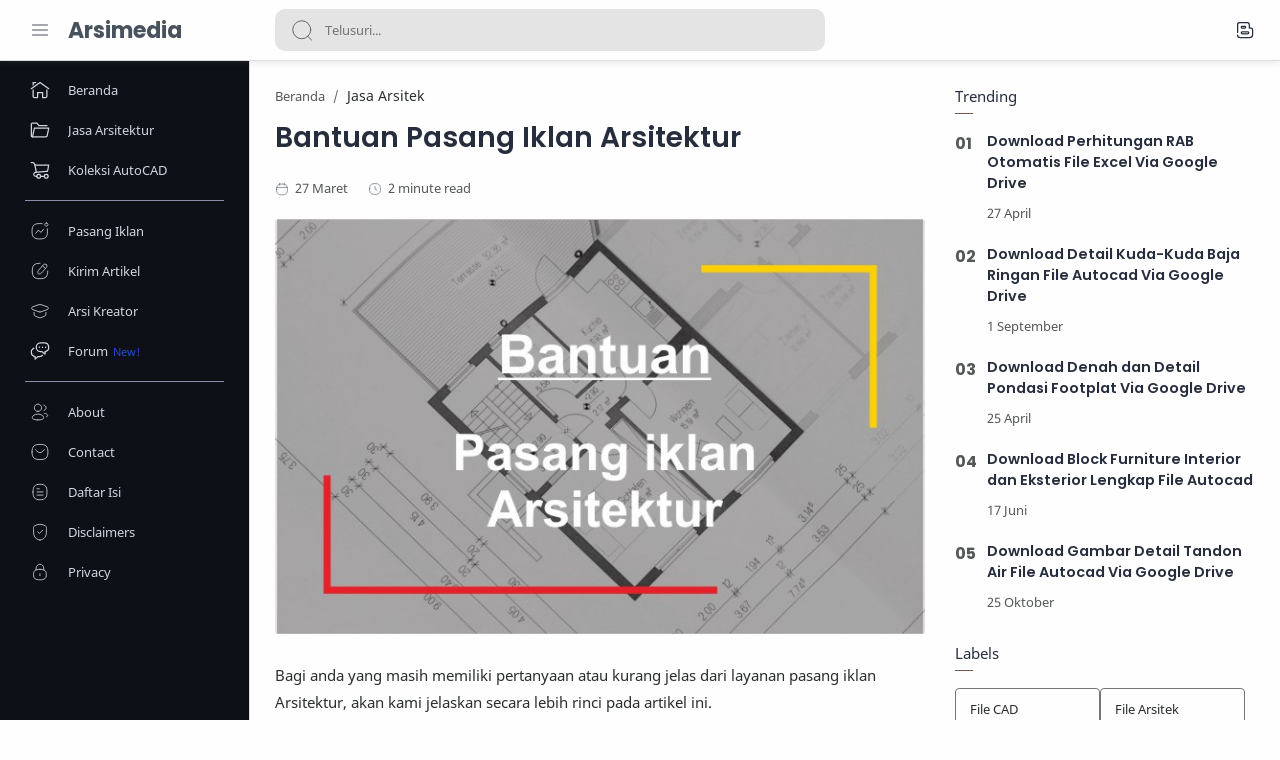

--- FILE ---
content_type: text/javascript; charset=UTF-8
request_url: https://www.arsimedia.com/feeds/posts/summary/-/Jasa%20Arsitek?alt=json-in-script&orderby=updated&start-index=20&max-results=6&callback=showRelatedPost
body_size: 3436
content:
// API callback
showRelatedPost({"version":"1.0","encoding":"UTF-8","feed":{"xmlns":"http://www.w3.org/2005/Atom","xmlns$openSearch":"http://a9.com/-/spec/opensearchrss/1.0/","xmlns$blogger":"http://schemas.google.com/blogger/2008","xmlns$georss":"http://www.georss.org/georss","xmlns$gd":"http://schemas.google.com/g/2005","xmlns$thr":"http://purl.org/syndication/thread/1.0","id":{"$t":"tag:blogger.com,1999:blog-2116273432486309664"},"updated":{"$t":"2025-12-13T08:52:29.029+07:00"},"category":[{"term":"File CAD"},{"term":"File Arsitek"},{"term":"3D Model"},{"term":"Karya Sayembara"},{"term":"Tugas Arsitektur"},{"term":"Berita Arsitektur"},{"term":"Inspirasi Desain"},{"term":"Info Sayembara"},{"term":"Jasa Arsitek"},{"term":"Belajar Arsitektur"},{"term":"Konsep Desain"},{"term":"Toko Arsitek"},{"term":"Denah"},{"term":"Tips Arsitektur"},{"term":"Referensi"},{"term":"Tampak"},{"term":"Sipil"},{"term":"Profil Arsitek"},{"term":"Cerita Arsitektur"},{"term":"Cara Menjadi Arsitek"},{"term":"Update Arsitektur"},{"term":"File Premium"},{"term":"Informasi Bangunan"},{"term":"Interior"},{"term":"Tips Desain"},{"term":"Tutorial"},{"term":"Green Building"},{"term":"Kamar"},{"term":"Daftar Harga"},{"term":"Infrastruktur"},{"term":"Jurnal"},{"term":"Project Design"},{"term":"Event Arsitektur"},{"term":"Furniture"},{"term":"Industrial"},{"term":"Kayu"},{"term":"Klasik Modern"},{"term":"Konsultan Arsitek"},{"term":"Kontemporer"},{"term":"Loker Arsitek"},{"term":"Material"},{"term":"PUPR"},{"term":"Taman"},{"term":"Teknologi Arsitektur"},{"term":"Tips Software"},{"term":"Utilitas Bangunan"}],"title":{"type":"text","$t":"Arsimedia"},"subtitle":{"type":"html","$t":"Arsimedia.com adalah website belajar Arsitektur dan Teknik Sipil. Menyajikan Referensi Desain Rumah, Interior, Informasi Sayembara, Berita Pembangunan, Download File Arsitek dan Sipil"},"link":[{"rel":"http://schemas.google.com/g/2005#feed","type":"application/atom+xml","href":"https:\/\/www.arsimedia.com\/feeds\/posts\/summary"},{"rel":"self","type":"application/atom+xml","href":"https:\/\/www.blogger.com\/feeds\/2116273432486309664\/posts\/summary\/-\/Jasa+Arsitek?alt=json-in-script\u0026start-index=20\u0026max-results=6\u0026orderby=updated"},{"rel":"alternate","type":"text/html","href":"https:\/\/www.arsimedia.com\/search\/label\/Jasa%20Arsitek"},{"rel":"hub","href":"http://pubsubhubbub.appspot.com/"},{"rel":"previous","type":"application/atom+xml","href":"https:\/\/www.blogger.com\/feeds\/2116273432486309664\/posts\/summary\/-\/Jasa+Arsitek\/-\/Jasa+Arsitek?alt=json-in-script\u0026start-index=14\u0026max-results=6\u0026orderby=updated"},{"rel":"next","type":"application/atom+xml","href":"https:\/\/www.blogger.com\/feeds\/2116273432486309664\/posts\/summary\/-\/Jasa+Arsitek\/-\/Jasa+Arsitek?alt=json-in-script\u0026start-index=26\u0026max-results=6\u0026orderby=updated"}],"author":[{"name":{"$t":"Arsimedia"},"uri":{"$t":"http:\/\/www.blogger.com\/profile\/04592411648535554224"},"email":{"$t":"noreply@blogger.com"},"gd$image":{"rel":"http://schemas.google.com/g/2005#thumbnail","width":"32","height":"32","src":"\/\/blogger.googleusercontent.com\/img\/b\/R29vZ2xl\/AVvXsEjSAuEGXB1A-kaKZIbtr_eW9ubx0DTvkxDsB5QHLrdQ0wWI40Qvyy3Pq_fjzc_Rv6wNyAsXlDLr_tagWY2Dd3nv3-cmHvq1rEkfm7lcPVRC4GCoXwTbC9BLZBCiqwEzBzA\/s220\/ikon.jpg"}}],"generator":{"version":"7.00","uri":"http://www.blogger.com","$t":"Blogger"},"openSearch$totalResults":{"$t":"36"},"openSearch$startIndex":{"$t":"20"},"openSearch$itemsPerPage":{"$t":"6"},"entry":[{"id":{"$t":"tag:blogger.com,1999:blog-2116273432486309664.post-8823963631442258127"},"published":{"$t":"2022-02-14T12:50:00.004+07:00"},"updated":{"$t":"2022-03-17T19:45:41.920+07:00"},"category":[{"scheme":"http://www.blogger.com/atom/ns#","term":"Jasa Arsitek"}],"title":{"type":"text","$t":"Studio Tatapanggon Jasa Arsitek Rumah Yogyakarta"},"summary":{"type":"text","$t":"Studio Tatapanggon\u0026nbsp;Merupakan Jasa Desain Arsitek Yogyakarta,\u0026nbsp;yang sudah mulai praktek sejak 1 April 2018. Kami adalah Penyedia Jasa Arsitektur yang melayani Perencanaan Rumah Tinggal, Pertokoan, dll.KeunggulanBerpengalaman di bidang Arsitektur dan BerkualitasMelayani:Jasa Perencanaan Rumah Tinggal,PertokoanProject \u0026amp; Pengalaman KerjaPembangunan Rumah Tinggal\u0026nbsp;Hasil DesainBerikut "},"link":[{"rel":"edit","type":"application/atom+xml","href":"https:\/\/www.blogger.com\/feeds\/2116273432486309664\/posts\/default\/8823963631442258127"},{"rel":"self","type":"application/atom+xml","href":"https:\/\/www.blogger.com\/feeds\/2116273432486309664\/posts\/default\/8823963631442258127"},{"rel":"alternate","type":"text/html","href":"https:\/\/www.arsimedia.com\/2022\/02\/studio-tatapanggon-jasa-arsitek-rumah.html","title":"Studio Tatapanggon Jasa Arsitek Rumah Yogyakarta"}],"author":[{"name":{"$t":"Arsimedia"},"uri":{"$t":"http:\/\/www.blogger.com\/profile\/04592411648535554224"},"email":{"$t":"noreply@blogger.com"},"gd$image":{"rel":"http://schemas.google.com/g/2005#thumbnail","width":"32","height":"32","src":"\/\/blogger.googleusercontent.com\/img\/b\/R29vZ2xl\/AVvXsEjSAuEGXB1A-kaKZIbtr_eW9ubx0DTvkxDsB5QHLrdQ0wWI40Qvyy3Pq_fjzc_Rv6wNyAsXlDLr_tagWY2Dd3nv3-cmHvq1rEkfm7lcPVRC4GCoXwTbC9BLZBCiqwEzBzA\/s220\/ikon.jpg"}}],"media$thumbnail":{"xmlns$media":"http://search.yahoo.com/mrss/","url":"https:\/\/blogger.googleusercontent.com\/img\/a\/AVvXsEgZTtD8QdJ_6kUrMEy5Us7FBoIqCutSCpUz8aAewn_XWybzb-Wjl8c-oBpIK_U6Cb7PR3fjj_c5EY0oQ-yFvDHn5DJKMMjs1Lz5E5drPKZcbSsVygA5SNxAqKOP9N5uaD2_5bWVS1C3dx8SjfPH8zmG_GANpOqAWOJc71oKbSJyF8I18FQiNIDqXtBHxA=s72-c","height":"72","width":"72"}},{"id":{"$t":"tag:blogger.com,1999:blog-2116273432486309664.post-7130825551832600931"},"published":{"$t":"2022-02-16T08:53:00.004+07:00"},"updated":{"$t":"2022-03-17T19:45:38.000+07:00"},"category":[{"scheme":"http://www.blogger.com/atom/ns#","term":"Jasa Arsitek"}],"title":{"type":"text","$t":"Surya Imaji Persada Jasa Arsitek Rumah Minimalis dan Modern di Bandung"},"summary":{"type":"text","$t":"Surya Imaji Persada Merupakan Jasa Desain Arsitek Bandung,\u0026nbsp;yang sudah mulai praktek sejak 14 Juli 2015. Kami adalah Penyedia Jasa Desain Arsitektur yang akan memberikan\u0026nbsp;Paket Jasa Desain Gambar Lengkap, Bebas Revisi, Murah dan BerkualitasJasa ArsitekKami sebagai penyedia jasa desain rumah dan bangunan lainnya memberikan pilihan Paket Desain Gambar LENGKAP, dengan harga murah, "},"link":[{"rel":"edit","type":"application/atom+xml","href":"https:\/\/www.blogger.com\/feeds\/2116273432486309664\/posts\/default\/7130825551832600931"},{"rel":"self","type":"application/atom+xml","href":"https:\/\/www.blogger.com\/feeds\/2116273432486309664\/posts\/default\/7130825551832600931"},{"rel":"alternate","type":"text/html","href":"https:\/\/www.arsimedia.com\/2022\/02\/surya-imaji-persada-jasa-arsitek-rumah.html","title":"Surya Imaji Persada Jasa Arsitek Rumah Minimalis dan Modern di Bandung"}],"author":[{"name":{"$t":"Arsimedia"},"uri":{"$t":"http:\/\/www.blogger.com\/profile\/04592411648535554224"},"email":{"$t":"noreply@blogger.com"},"gd$image":{"rel":"http://schemas.google.com/g/2005#thumbnail","width":"32","height":"32","src":"\/\/blogger.googleusercontent.com\/img\/b\/R29vZ2xl\/AVvXsEjSAuEGXB1A-kaKZIbtr_eW9ubx0DTvkxDsB5QHLrdQ0wWI40Qvyy3Pq_fjzc_Rv6wNyAsXlDLr_tagWY2Dd3nv3-cmHvq1rEkfm7lcPVRC4GCoXwTbC9BLZBCiqwEzBzA\/s220\/ikon.jpg"}}],"media$thumbnail":{"xmlns$media":"http://search.yahoo.com/mrss/","url":"https:\/\/blogger.googleusercontent.com\/img\/a\/AVvXsEiIBPo61UOnNfgn6BO3VetJmGuTE__C1-lme50erI9CFrAwRDjIsfIY6Tjr8oMr8skMoibp2nhXK3IQlLu9olP8_RDkIrEZib8YKZfPwnjuHkOMdfc5hztRBG5wBURKWkPc1e6QEaag4haMpBWDaJ0dxwlX3vxrhQ03uhi-c05ZJiZVEtMbi_UIpWTGNw=s72-c","height":"72","width":"72"}},{"id":{"$t":"tag:blogger.com,1999:blog-2116273432486309664.post-9067900503364127342"},"published":{"$t":"2022-02-17T16:10:00.004+07:00"},"updated":{"$t":"2022-03-17T19:45:31.178+07:00"},"category":[{"scheme":"http://www.blogger.com/atom/ns#","term":"Jasa Arsitek"}],"title":{"type":"text","$t":"Aeon Studio Jasa Arsitek dan Desain Interior Kota Surabaya"},"summary":{"type":"text","$t":"Aeon Studio Merupakan Jasa Arsitek Kota Surabaya,\u0026nbsp;yang sudah mulai praktek sejak 16 Januari 2021. Kami adalah Penyedia Jasa Desain Arsitektur yang Melayani Pembuatan Denah, Tampak, Potongan, Detail arsitektur yang dibutuhkan, dan ilustrasi 3D.Jasa ArsitekPembuatan Denah, Tampak, dan PotonganDetail ArsitekturDesain 3DKeunggulanMemberikan jasa Desain Arsitek dan Interior dengan harga yang "},"link":[{"rel":"edit","type":"application/atom+xml","href":"https:\/\/www.blogger.com\/feeds\/2116273432486309664\/posts\/default\/9067900503364127342"},{"rel":"self","type":"application/atom+xml","href":"https:\/\/www.blogger.com\/feeds\/2116273432486309664\/posts\/default\/9067900503364127342"},{"rel":"alternate","type":"text/html","href":"https:\/\/www.arsimedia.com\/2022\/02\/aeon-studio-jasa-arsitek-dan-desain.html","title":"Aeon Studio Jasa Arsitek dan Desain Interior Kota Surabaya"}],"author":[{"name":{"$t":"Arsimedia"},"uri":{"$t":"http:\/\/www.blogger.com\/profile\/04592411648535554224"},"email":{"$t":"noreply@blogger.com"},"gd$image":{"rel":"http://schemas.google.com/g/2005#thumbnail","width":"32","height":"32","src":"\/\/blogger.googleusercontent.com\/img\/b\/R29vZ2xl\/AVvXsEjSAuEGXB1A-kaKZIbtr_eW9ubx0DTvkxDsB5QHLrdQ0wWI40Qvyy3Pq_fjzc_Rv6wNyAsXlDLr_tagWY2Dd3nv3-cmHvq1rEkfm7lcPVRC4GCoXwTbC9BLZBCiqwEzBzA\/s220\/ikon.jpg"}}],"media$thumbnail":{"xmlns$media":"http://search.yahoo.com/mrss/","url":"https:\/\/blogger.googleusercontent.com\/img\/a\/AVvXsEhZ9kG4QPQhflvfUPi53JRu3jsO3OFDZfsQyFZron-jx6-ocHxC8aY3sOzmU0La5B5zIkOrAR2Zz2inkI6RgMk9Wl8yhsjaZhB8JArttk7hvyD8mgejLzyDJFSqWSLeE9NNyStnFhYnrS_PBr5kad8VUfuzTiq1295gnlYX9DeTq2A1qxyKNcUZVw6Gbw=s72-c","height":"72","width":"72"}},{"id":{"$t":"tag:blogger.com,1999:blog-2116273432486309664.post-6300302216422544542"},"published":{"$t":"2022-03-02T06:36:00.005+07:00"},"updated":{"$t":"2022-03-17T19:45:14.479+07:00"},"category":[{"scheme":"http://www.blogger.com/atom/ns#","term":"Jasa Arsitek"}],"title":{"type":"text","$t":"Key Architect Jasa Arsitek Kabupaten Purworejo, Jawa Tengah"},"summary":{"type":"text","$t":"Key Architect Merupakan Jasa Desain Arsitek\u0026nbsp;Purworejo, Jawa Tengah,\u0026nbsp;yang sudah mulai praktek sejak 1 Oktober 2015. Kami adalah Arsitek yang Melayani Jasa Desain Bangunan untuk\u0026nbsp; Eksterior, Interior, DED dan RABJasa ArsitekINTERIOR | EKSTERIOR | DED | RAB | ++ Free AnimasiJasa Design Eksterior \u0026amp; Interior yang kami kerjakan,meliputi :Desain Rumah TinggalDesain Ruko \/ Rukan (Rumah "},"link":[{"rel":"edit","type":"application/atom+xml","href":"https:\/\/www.blogger.com\/feeds\/2116273432486309664\/posts\/default\/6300302216422544542"},{"rel":"self","type":"application/atom+xml","href":"https:\/\/www.blogger.com\/feeds\/2116273432486309664\/posts\/default\/6300302216422544542"},{"rel":"alternate","type":"text/html","href":"https:\/\/www.arsimedia.com\/2022\/03\/key-architect-jasa-arsitek-kabupaten.html","title":"Key Architect Jasa Arsitek Kabupaten Purworejo, Jawa Tengah"}],"author":[{"name":{"$t":"Arsimedia"},"uri":{"$t":"http:\/\/www.blogger.com\/profile\/04592411648535554224"},"email":{"$t":"noreply@blogger.com"},"gd$image":{"rel":"http://schemas.google.com/g/2005#thumbnail","width":"32","height":"32","src":"\/\/blogger.googleusercontent.com\/img\/b\/R29vZ2xl\/AVvXsEjSAuEGXB1A-kaKZIbtr_eW9ubx0DTvkxDsB5QHLrdQ0wWI40Qvyy3Pq_fjzc_Rv6wNyAsXlDLr_tagWY2Dd3nv3-cmHvq1rEkfm7lcPVRC4GCoXwTbC9BLZBCiqwEzBzA\/s220\/ikon.jpg"}}],"media$thumbnail":{"xmlns$media":"http://search.yahoo.com/mrss/","url":"https:\/\/blogger.googleusercontent.com\/img\/a\/AVvXsEgCFRO13Be_vekMpzeJuvEoa2bsnizlntc1pjphiwxxP-I6j1Vq5fVlV7xowFK8ydfkmTxH2kCZA1uPG9ya2ieMSKJn2rO5hbejg5W-uoIT6Vm6Mb1O9XsTrWEebCnYQ13tYajQowESJTkA1NpF8I701zq-TPw26EieyRl2heUDt3ckS1e77_imjuStig=s72-c","height":"72","width":"72"}},{"id":{"$t":"tag:blogger.com,1999:blog-2116273432486309664.post-7326430333609815779"},"published":{"$t":"2022-03-02T10:05:00.002+07:00"},"updated":{"$t":"2022-03-17T19:44:52.200+07:00"},"category":[{"scheme":"http://www.blogger.com/atom/ns#","term":"Jasa Arsitek"}],"title":{"type":"text","$t":"Ikigai Arsitama Architecture Studio Jasa Arsitek Karanganyar, Jawa Tengah"},"summary":{"type":"text","$t":"Ikigai Arsitama Architecture Studio Merupakan Jasa Arsitek\u0026nbsp;Karanganyar, Jawa Tengah,\u0026nbsp;yang sudah mulai praktek sejak 1 Februari 2010. Kami adalah Penyedia Jasa Desain Arsitektur yang Melayani \u0026nbsp;Jasa Desain Rumah, Jasa Desain Interior, dan Jasa\u0026nbsp; Bangun RumahJasa ArsitekStudio desain arsitektur dan interior dengan layanan\u0026nbsp;Jasa Desain Rumah,\u0026nbsp;Jasa Desain Interior, dan\u0026nbsp"},"link":[{"rel":"edit","type":"application/atom+xml","href":"https:\/\/www.blogger.com\/feeds\/2116273432486309664\/posts\/default\/7326430333609815779"},{"rel":"self","type":"application/atom+xml","href":"https:\/\/www.blogger.com\/feeds\/2116273432486309664\/posts\/default\/7326430333609815779"},{"rel":"alternate","type":"text/html","href":"https:\/\/www.arsimedia.com\/2022\/03\/ikigai-arsitama-architecture-studio.html","title":"Ikigai Arsitama Architecture Studio Jasa Arsitek Karanganyar, Jawa Tengah"}],"author":[{"name":{"$t":"Arsimedia"},"uri":{"$t":"http:\/\/www.blogger.com\/profile\/04592411648535554224"},"email":{"$t":"noreply@blogger.com"},"gd$image":{"rel":"http://schemas.google.com/g/2005#thumbnail","width":"32","height":"32","src":"\/\/blogger.googleusercontent.com\/img\/b\/R29vZ2xl\/AVvXsEjSAuEGXB1A-kaKZIbtr_eW9ubx0DTvkxDsB5QHLrdQ0wWI40Qvyy3Pq_fjzc_Rv6wNyAsXlDLr_tagWY2Dd3nv3-cmHvq1rEkfm7lcPVRC4GCoXwTbC9BLZBCiqwEzBzA\/s220\/ikon.jpg"}}],"media$thumbnail":{"xmlns$media":"http://search.yahoo.com/mrss/","url":"https:\/\/blogger.googleusercontent.com\/img\/a\/AVvXsEg-mB8zmssT54eY3uleiv551V-bgiIEUdKwfhT7RRzTtj-Txr9nk_2_DLyzzw62nH51n0jPMjoloxnd8RAabRC3YYw6hwyTe3rYzUuwcNyZHvtl1ivniVCyn0KyuyRahfFmgjjI3jvm2HUwDDwQT9gdFc2OP1q_B9wVW8OuQhYqHUcA0PiZLbk69yhqXA=s72-c","height":"72","width":"72"}},{"id":{"$t":"tag:blogger.com,1999:blog-2116273432486309664.post-2588592743554281544"},"published":{"$t":"2022-03-07T09:22:00.005+07:00"},"updated":{"$t":"2022-03-17T19:44:36.094+07:00"},"category":[{"scheme":"http://www.blogger.com/atom/ns#","term":"Jasa Arsitek"}],"title":{"type":"text","$t":"Freelance Arsitektur Jasa Desain Interior Kota Medan"},"summary":{"type":"text","$t":"Freelance Desain Interior Lia\u0026nbsp;Merupakan Jasa Desain Arsitek Medan,\u0026nbsp;yang sudah mulai praktek sejak 12 Desember 2020. Kami adalah Penyedia Jasa Arsitektur yang melayani Desain Tiga Dimensi untuk Interior dan Eksterior.\u0026nbsp;KeunggulanHarga terjangkau,Cepat dan RapiKami Melayani:Jasa yang ditawarkan dapat berupa Desain arsitektur misalnya eksterior atau InteriorProject \u0026amp; Pengalaman "},"link":[{"rel":"edit","type":"application/atom+xml","href":"https:\/\/www.blogger.com\/feeds\/2116273432486309664\/posts\/default\/2588592743554281544"},{"rel":"self","type":"application/atom+xml","href":"https:\/\/www.blogger.com\/feeds\/2116273432486309664\/posts\/default\/2588592743554281544"},{"rel":"alternate","type":"text/html","href":"https:\/\/www.arsimedia.com\/2022\/03\/freelance-arsitektur-jasa-desain.html","title":"Freelance Arsitektur Jasa Desain Interior Kota Medan"}],"author":[{"name":{"$t":"Arsimedia"},"uri":{"$t":"http:\/\/www.blogger.com\/profile\/04592411648535554224"},"email":{"$t":"noreply@blogger.com"},"gd$image":{"rel":"http://schemas.google.com/g/2005#thumbnail","width":"32","height":"32","src":"\/\/blogger.googleusercontent.com\/img\/b\/R29vZ2xl\/AVvXsEjSAuEGXB1A-kaKZIbtr_eW9ubx0DTvkxDsB5QHLrdQ0wWI40Qvyy3Pq_fjzc_Rv6wNyAsXlDLr_tagWY2Dd3nv3-cmHvq1rEkfm7lcPVRC4GCoXwTbC9BLZBCiqwEzBzA\/s220\/ikon.jpg"}}],"media$thumbnail":{"xmlns$media":"http://search.yahoo.com/mrss/","url":"https:\/\/blogger.googleusercontent.com\/img\/a\/AVvXsEjmbqmSbS1yTy0CWxUg_I0joLl9PEuyZ2jRpJl6e-oqeY6dF3dSTF3KLnJg5OJ9aAnetKzBID16Yh3ey2RK5aSB8IY7__DHUrPhaSAGHOHvD2nGukYoQghuIJ_9JjWTuV_bdXjz4CsmTOAiamnxGf8cJsOZmRqNIN4O5ZOdjqq-LJF0IjRJmd7hoKeOKg=s72-c","height":"72","width":"72"}}]}});

--- FILE ---
content_type: text/javascript; charset=UTF-8
request_url: https://www.arsimedia.com/feeds/posts/summary/-/Jasa%20Arsitek?alt=json-in-script&orderby=updated&max-results=0&callback=randomRelatedIndex
body_size: 1028
content:
// API callback
randomRelatedIndex({"version":"1.0","encoding":"UTF-8","feed":{"xmlns":"http://www.w3.org/2005/Atom","xmlns$openSearch":"http://a9.com/-/spec/opensearchrss/1.0/","xmlns$blogger":"http://schemas.google.com/blogger/2008","xmlns$georss":"http://www.georss.org/georss","xmlns$gd":"http://schemas.google.com/g/2005","xmlns$thr":"http://purl.org/syndication/thread/1.0","id":{"$t":"tag:blogger.com,1999:blog-2116273432486309664"},"updated":{"$t":"2025-12-13T08:52:29.029+07:00"},"category":[{"term":"File CAD"},{"term":"File Arsitek"},{"term":"3D Model"},{"term":"Karya Sayembara"},{"term":"Tugas Arsitektur"},{"term":"Berita Arsitektur"},{"term":"Inspirasi Desain"},{"term":"Info Sayembara"},{"term":"Jasa Arsitek"},{"term":"Belajar Arsitektur"},{"term":"Konsep Desain"},{"term":"Toko Arsitek"},{"term":"Denah"},{"term":"Tips Arsitektur"},{"term":"Referensi"},{"term":"Tampak"},{"term":"Sipil"},{"term":"Profil Arsitek"},{"term":"Cerita Arsitektur"},{"term":"Cara Menjadi Arsitek"},{"term":"Update Arsitektur"},{"term":"File Premium"},{"term":"Informasi Bangunan"},{"term":"Interior"},{"term":"Tips Desain"},{"term":"Tutorial"},{"term":"Green Building"},{"term":"Kamar"},{"term":"Daftar Harga"},{"term":"Infrastruktur"},{"term":"Jurnal"},{"term":"Project Design"},{"term":"Event Arsitektur"},{"term":"Furniture"},{"term":"Industrial"},{"term":"Kayu"},{"term":"Klasik Modern"},{"term":"Konsultan Arsitek"},{"term":"Kontemporer"},{"term":"Loker Arsitek"},{"term":"Material"},{"term":"PUPR"},{"term":"Taman"},{"term":"Teknologi Arsitektur"},{"term":"Tips Software"},{"term":"Utilitas Bangunan"}],"title":{"type":"text","$t":"Arsimedia"},"subtitle":{"type":"html","$t":"Arsimedia.com adalah website belajar Arsitektur dan Teknik Sipil. Menyajikan Referensi Desain Rumah, Interior, Informasi Sayembara, Berita Pembangunan, Download File Arsitek dan Sipil"},"link":[{"rel":"http://schemas.google.com/g/2005#feed","type":"application/atom+xml","href":"https:\/\/www.arsimedia.com\/feeds\/posts\/summary"},{"rel":"self","type":"application/atom+xml","href":"https:\/\/www.blogger.com\/feeds\/2116273432486309664\/posts\/summary\/-\/Jasa+Arsitek?alt=json-in-script\u0026max-results=0\u0026orderby=updated"},{"rel":"alternate","type":"text/html","href":"https:\/\/www.arsimedia.com\/search\/label\/Jasa%20Arsitek"},{"rel":"hub","href":"http://pubsubhubbub.appspot.com/"}],"author":[{"name":{"$t":"Arsimedia"},"uri":{"$t":"http:\/\/www.blogger.com\/profile\/04592411648535554224"},"email":{"$t":"noreply@blogger.com"},"gd$image":{"rel":"http://schemas.google.com/g/2005#thumbnail","width":"32","height":"32","src":"\/\/blogger.googleusercontent.com\/img\/b\/R29vZ2xl\/AVvXsEjSAuEGXB1A-kaKZIbtr_eW9ubx0DTvkxDsB5QHLrdQ0wWI40Qvyy3Pq_fjzc_Rv6wNyAsXlDLr_tagWY2Dd3nv3-cmHvq1rEkfm7lcPVRC4GCoXwTbC9BLZBCiqwEzBzA\/s220\/ikon.jpg"}}],"generator":{"version":"7.00","uri":"http://www.blogger.com","$t":"Blogger"},"openSearch$totalResults":{"$t":"36"},"openSearch$startIndex":{"$t":"1"},"openSearch$itemsPerPage":{"$t":"0"}}});